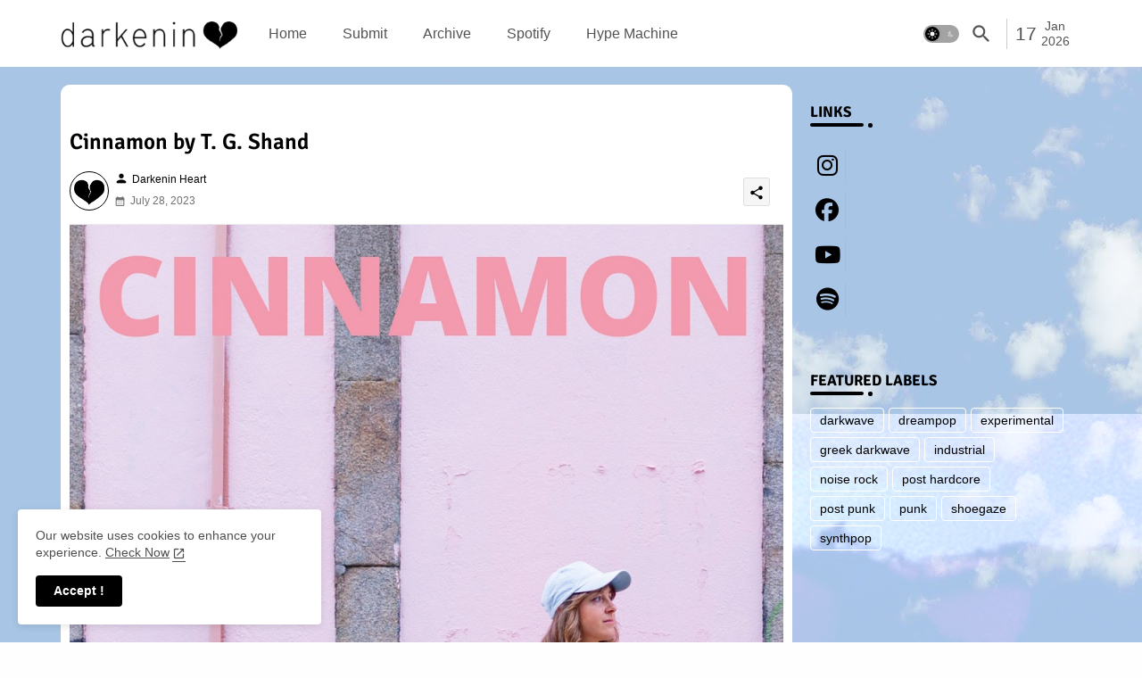

--- FILE ---
content_type: text/plain
request_url: https://www.google-analytics.com/j/collect?v=1&_v=j102&a=185553555&t=pageview&_s=1&dl=https%3A%2F%2Fwww.darkeninheart.com%2F2023%2F07%2Fcinnamon-by-t-g-shand.html&ul=en-us%40posix&dt=Cinnamon%20by%20T.%20G.%20Shand%20-%20Darkenin%20Heart&sr=1280x720&vp=1280x720&_u=IEBAAEABAAAAACAAI~&jid=516098085&gjid=65748780&cid=1303201301.1768664370&tid=UA-167474039-1&_gid=253333370.1768664370&_r=1&_slc=1&z=1454796083
body_size: -452
content:
2,cG-1VFXYYZCX8